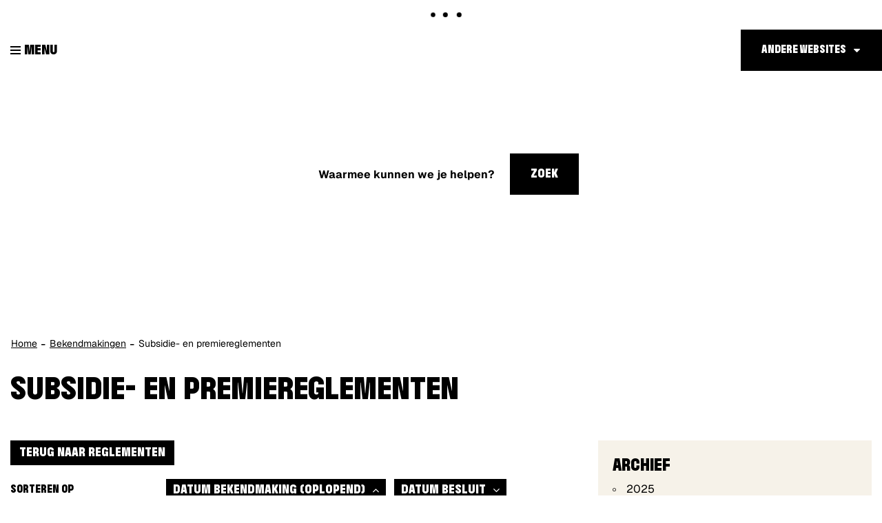

--- FILE ---
content_type: text/html; charset=utf-8
request_url: https://www.genk.be/bekendmakingen/categorie/7/subsidie-en-premiereglementen?y=2015&sort=1
body_size: 5284
content:
<!DOCTYPE html><html lang="nl-be" class=""><head><meta http-equiv="Content-Type" content="text/html;charset=utf-8"><meta name="HandheldFriendly" content="True" /><meta name="MobileOptimized" content="320" /><meta name="viewport" content="width=device-width, initial-scale=1.0"><meta name="generator" content="Icordis CMS by LCP nv (http://www.lcp.be)" /><title>Subsidie- en premiereglementen - Stad Genk</title><link id="skin-stylesheet" href="/css/skin-website.css?v=13012026083727" media="screen" rel="stylesheet" type ="text/css" data-css="Contrastskin-website" /><link rel="stylesheet" href="/css/skin-print.css" type="text/css" media="print"><link rel="icon" type="image/png" href="/images/skin/favicon-96x96.png" sizes="96x96" /><link rel="icon" type="image/svg+xml" href="/images/skin/favicon.svg" /><link rel="shortcut icon" href="/images/skin/favicon.ico?v=2" /><link rel="apple-touch-icon" sizes="180x180" href="/images/skin/apple-touch-icon.png" /><link type="application/rss+xml" rel="alternate" title="RSS nieuws" href="/Nieuws/rss" /><link type="application/rss+xml" rel="alternate" title="RSS events" href="/Events/rss" /><link rel="canonical" href="https://www.genk.be/bekendmakingen/categorie/7/subsidie-en-premiereglementen" /><meta content="Categoriebeschrijving" name="description" /><meta content="Categoriebeschrijving" property="og:description" /><meta content="Categoriebeschrijving" name="twitter:description" /><meta property="og:site_name" content="Stad Genk" /><meta property="og:title" content="Subsidie- en premiereglementen - Stad Genk" /><meta property="og:url" content="https://www.genk.be/bekendmakingen/categorie/7/subsidie-en-premiereglementen" /><meta property="og:type" content="website" /><meta content="https://www.genk.be/images/skin/logo-og.png" property="og:image" /><meta content="1200" property="og:image:width" /><meta content="630" property="og:image:height" /><meta content="https://www.genk.be/images/skin/logo-og.png" name="twitter:image" /><script src=https://prod.widgets.burgerprofiel.vlaanderen.be/api/v1/node_modules/@govflanders/vl-widget-polyfill/dist/index.js></script><script src=https://prod.widgets.burgerprofiel.vlaanderen.be/api/v1/node_modules/@govflanders/vl-widget-client/dist/index.js></script></head><body id="body" class="default portal-0"><script>var burgerprofielUAC =false;var burgerprofielAPIUrl = 'https://prod.widgets.burgerprofiel.vlaanderen.be/api/v1/session/validate';</script><div class=widget-vlw-placeholder id='global-header-placeholder' aria-hidden=true><div class=lds-ellipsis><div></div><div></div><div></div><div></div></div> </div><script>var sessionding=null;var wasAuthorized=false;var loggedOutLocal=false;vl.widget.client.bootstrap('https://prod.widgets.burgerprofiel.vlaanderen.be/api/v1/widget/d25d7ee9-b360-4ba9-849f-c83b5b6f2dbb').then(function(widget) {var placeholder = document.getElementById('global-header-placeholder');widget.setMountElement(placeholder);widget.mount().catch(console.error.bind(console))return widget;}).then(function (widget){vl.widget.client.capture((widget) => { window.widget = widget});widget.getExtension('citizen_profile').then((citizen_profile) => {var state = citizen_profile.getSession().getState();$('#profiellogout').on('click',function(e){var state2=citizen_profile.getSession().getState();if(state2=='authenticated'){e.preventDefault();citizen_profile.getSession().logout();loggedOutLocal=true;}});citizen_profile.addEventListener('session.update', (event) => {var state2=citizen_profile.getSession().getState(); // of event.getSource().getState();if(state2=='authenticated'){wasAuthorized=true;//$('#my-profile-link').removeClass('hidden');//$('#my-profile-link').show();}else if(state2=='unauthenticated'){if(loggedOutLocal){loggedOutLocal=false;window.location='/logout?returnurl=/'; }//$('#my-profile-link').addClass('hidden');//$('#my-profile-link').hide();}});})}).catch(console.error.bind(console)); </script><div id="outer-wrap"><div id="inner-wrap"><div id="skip-content" class="skip"><a href="#content-main" class="skip-navigation" data-scrollto="skip"><span>Naar content</span></a></div><header id="toppage" class="header"><div class="header-main"><div class="container-fluid"><div class="header-left"><button data-toggle="offcanvas" data-dismiss="modal" class="navbar-toggle btn-menu" type="button" aria-expanded="false"><span class="toggle-icon" aria-hidden="true"></span><span class="toggle-txt">Menu</span></button> <div class="header-brand"><a href="/" class="brand" data-tooltip="Terug naar startpagina"><span class="brand-txt">Stad Genk</span><img src="/images/skin/logo.svg?v=2" alt="" class="logo-img"></a></div> <div class="header-subbrand"><div class="subbrand" data-tooltip="Stad Genk"><span class="subbrand-txt">Stad Genk</span></div></div></div><div class="header-nav checkfloat" aria-label="Main menu" role="navigation"><div class="header-nav-overlay" data-toggle="offcanvas"></div><nav class="navbar-default"><div class="navbar-container"><div class="menu-wrapper left is-desktop"><div class="menu-container"><ul class="nav-main" id="nav"><li class="nav1"><a href="/" ><span>Home</span></a></li><li class="nav2"><a href="/aanvragen-documenten" aria-expanded=false><span>Aanvragen | Documenten</span></a></li><li class="nav3"><a href="/welzijn" aria-expanded=false><span>Welzijn</span></a></li><li class="nav4"><a href="/wonen-en-ruimte" aria-expanded=false><span>Wonen | Ruimte</span></a></li><li class="nav5"><a href="/milieu-en-mobiliteit" aria-expanded=false><span>Milieu | Mobiliteit</span></a></li><li class="nav6"><a href="/werk-en-ondernemen" aria-expanded=false><span>Werk | Ondernemen</span></a></li><li class="nav7"><a href="/vrije-tijd" aria-expanded=false><span>Vrije tijd</span></a></li><li class="nav8"><a href="/bestuur" aria-expanded=false><span>Bestuur</span></a></li></ul> </div>	</div></div></nav><button data-toggle="offcanvas" class="btn-primary btn-toggle-close" type="button" aria-expanded="false"><span class="toggle-icon" aria-hidden="true"></span><span class="toggle-txt">Sluiten</span></button> </div> <div class="header-right"><div class="right-nav checkfloat"><div id="othersites" class="dropdown extra-links"><a href="#" class="dropdown-toggle"><span>Andere websites</span></a><ul class="dropdown-menu"><li><a href="https://www.genk.be/" target="_blank"><span>Genk.be</span></a></li><li><a href="https://www.visitgenk.be/" target="_blank"><span>Visit Genk</span></a></li><li><a href="http://www.bibliotheekgenk.be/" target="_blank"><span>Bibliotheek genk</span></a></li><li><a href="http://www.c-mine.be/" target="_blank"><span>C-mine</span></a></li><li><a href="http://www.campuso3.be/" target="_blank"><span>Campus O&#179;</span></a></li><li><a href="https://www.dienstencentragenk.be" target="_blank"><span>Dienstencentra Genk</span></a></li><li><a href="http://www.emilevandorenmuseum.be/" target="_blank"><span>Emile Van Dorenmuseum</span></a></li><li><a href="http://www.gavoorkunst.be" target="_blank"><span>GA Voor Kunst</span></a></li><li><a href="https://www.genkonstage.be/" target="_blank"><span>Genk on Stage</span></a></li><li><a href="http://www.heempark.be/" target="_blank"><span>Heempark</span></a></li><li><a href="https://www.jeugdgenk.be/" target="_blank"><span>Jeugd Genk</span></a></li><li><a href="https://www.kattevennen.be/" target="_blank"><span>Kattevennen - Cosmodrome</span></a></li><li><a href="https://www.labiomista.be/" target="_blank"><span>LABIOMISTA</span></a></li><li><a href="https://www.portavida.be/" target="_blank"><span>Portavida</span></a></li><li><a href="https://www.sportingenk.be/" target="_blank"><span>Sport in Genk</span></a></li><li><a href="https://www.woneningaoz.be" target="_blank"><span>Wonen in GAOZ</span></a></li><li><a href="http://www.genkopgang.be" target="_blank"><span>Genk op gang</span></a></li><li><a href="https://www.meetingenk.be" target="_blank"><span>Meet in Genk</span></a></li></ul></div></div><div class="header-search in-banner"><div id="search" class="search-top" role="search"><form novalidate="novalidate" action="/zoeken" method="get" name="searchForm" id="searchForm" class="search-form"><div class="input-group"><label for="txtkeyword" class="sr-only">Waarmee kunnen we je helpen?</label><input type="text" name="q" class="form-control txt" id="txtkeyword" title="Waarmee kunnen we je helpen?" autocomplete="off" placeholder="Waarmee kunnen we je helpen?" data-placeholder="Waarmee kunnen we je helpen?" data-placeholder-mobile="Zoeken" /><span class="input-group-btn search"><button type="submit" class="btn-search" id="btnSearch"><span>Zoek</span></button></span><div id="bar-loading" aria-hidden="true"><ul class="loading-element"><li class="loading-element1 loading-child"></li><li class="loading-element2 loading-child"></li><li class="loading-element3 loading-child"></li><li class="loading-element4 loading-child"></li><li class="loading-element5 loading-child"></li><li class="loading-element6 loading-child"></li><li class="loading-element7 loading-child"></li><li class="loading-element8 loading-child"></li><li class="loading-element9 loading-child"></li><li class="loading-element10 loading-child"></li><li class="loading-element11 loading-child"></li><li class="loading-element12 loading-child"></li></ul></div></div></form><div id="suggestionsearch"><ul class="list-suggestionsearch"></ul></div></div></div> </div></div> </div> <div class="header-banner"><div class="banner-container"><div class="banner-content" style="background-image:url(/imageresizer/8A89FDC4D74B9912926B0C9E1858D1FC/61030.png?h=450);"><div class="banner-caption"></div></div></div></div></header><main id="wrapper" class="page-container-wrapper"><div id="content-main" class="page-inner"><div class="breadcrumb-sticky breadcrumb-wrapper"><div class="container fade-navs"><a href="#" class="btn-scroll next"><span>scroll naar links</span></a><a href="#" class="btn-scroll prev"><span>scroll naar rechts</span></a><ol class="breadcrumb" itemscope itemtype="http://schema.org/BreadcrumbList"><li class="breadcrumb-home" itemprop="itemListElement" itemscope itemtype="http://schema.org/ListItem" ><a itemprop="item" href="/"><span itemprop="name">Home</span><meta itemprop="position" content="1" /></a></li><li class="breadcrumb-item" itemprop="itemListElement" itemscope itemtype="http://schema.org/ListItem"><a href="https://www.genk.be/bekendmakingen" itemprop="item"><span itemprop="name" class="aCrumb">Bekendmakingen</span><meta itemprop="position" content="2" /></a></li><li class="breadcrumb-item active" ><span class="aCrumb">Subsidie- en premiereglementen</span></li></ol></div></div><div class="container"><div class="visible-print sr_skip"><img alt="" src="/images/skin/logo-print.jpg"></div><section class="announcements-category"><div class="container-wrapper"><h1 class="page-heading"><span>Subsidie- en premiereglementen</span></h1><div class="page-container page-column"><div class="page-content"><div class="info"><p><a class="btn-cta eloket-btn" href="/reglementen">Terug naar reglementen</a></p></div><div class="header-filters"><div class="filter-info sort-filter-info"><h2 class="heading"><span>Sorteren op</span></h2><ul class="list sort-list"><li class="sort-item"><a class="btn-sort asc active" href="/bekendmakingen/categorie/7/subsidie-en-premiereglementen?sort=0&amp;y=2015" data-tooltip="Datum bekendmaking"><span>Datum bekendmaking<span class="active " data-sorttype="Oplopend">(Oplopend)</span></span></a></li><li class="sort-item"><a class="btn-sort desc" href="/bekendmakingen/categorie/7/subsidie-en-premiereglementen?sort=2&amp;y=2015" data-tooltip="Datum besluit"><span>Datum besluit<span class="sr-only " data-sorttype="Oplopend">(Oplopend)</span></span></a></li></ul></div></div><ul class="list"><li><a href="/reglement-subsidies-jeugdkampen"><h3 class="title"><span>Reglement subsidies jeugdkampen</span></h3><div class="announcement-info"><div class="info-date"><span class="announcement-title">Datum bekendmaking</span> <span class="announcement-date"><span class="weekday">vr</span>&nbsp;<span class="day">03</span>&nbsp;<span class="month" >jul</span>&nbsp;<span class="month" >2015</span></span></div><div class="info-date"><span class="announcement-title"><span>Datum besluit</span></span><span class="announcement-date"><span class="weekday">do</span>&nbsp;<span class="day">02</span>&nbsp;<span class="month" >jul</span>&nbsp;<span class="month" >2015</span></span></div></div></a></li><li><a href="/subsidie-bijzondere-projecten-voor-personen-met-een-handicap"><h3 class="title"><span>Subsidie bijzondere projecten voor personen met een handicap</span></h3><div class="announcement-info"><div class="info-date"><span class="announcement-title">Datum bekendmaking</span><span class="announcement-date"><span class="weekday">vr</span>&nbsp;<span class="day">16</span>&nbsp;<span class="month" >okt</span>&nbsp;<span class="month" >2015</span></span></div><div class="info-date"><span class="announcement-title"><span>Datum besluit</span></span><span class="announcement-date"><span class="weekday">do</span>&nbsp;<span class="day">15</span>&nbsp;<span class="month" >okt</span>&nbsp;<span class="month" >2015</span></span></div></div></a></li></ul></div><div class="side-bar"><div class="box box-filter"><h2 class="box-title">Archief</h2><div class="box-block"><ul class="list-filter-variant"><li><a href="/bekendmakingen/categorie/7/subsidie-en-premiereglementen?y=2025&amp;sort=1">2025</a></li><li><a href="/bekendmakingen/categorie/7/subsidie-en-premiereglementen?y=2024&amp;sort=1">2024</a></li><li><a href="/bekendmakingen/categorie/7/subsidie-en-premiereglementen?y=2023&amp;sort=1">2023</a></li><li><a href="/bekendmakingen/categorie/7/subsidie-en-premiereglementen?y=2022&amp;sort=1">2022</a></li><li><a href="/bekendmakingen/categorie/7/subsidie-en-premiereglementen?y=2021&amp;sort=1">2021</a></li><li><a href="/bekendmakingen/categorie/7/subsidie-en-premiereglementen?y=2020&amp;sort=1">2020</a></li><li><a href="/bekendmakingen/categorie/7/subsidie-en-premiereglementen?y=2019&amp;sort=1">2019</a></li><li><a href="/bekendmakingen/categorie/7/subsidie-en-premiereglementen?y=2018&amp;sort=1">2018</a></li><li><a href="/bekendmakingen/categorie/7/subsidie-en-premiereglementen?y=2016&amp;sort=1">2016</a></li><li class="active"><a href="/bekendmakingen/categorie/7/subsidie-en-premiereglementen?y=0&amp;sort=1">2015</a></li><li><a href="/bekendmakingen/categorie/7/subsidie-en-premiereglementen?y=2014&amp;sort=1">2014</a></li><li><a href="/bekendmakingen/categorie/7/subsidie-en-premiereglementen?y=2013&amp;sort=1">2013</a></li><li><a href="/bekendmakingen/categorie/7/subsidie-en-premiereglementen?y=2011&amp;sort=1">2011</a></li></ul></div></div></div></div></div></section></div></div></main> <footer id="footer" class="footer"><div class="footer-top"><div class="container"><div class="footer-inner"><div class="footer-cta"><a href="https://genk.mijnafspraakmaken.be/" target="_blank" class="btn-more"><span>Afspraak maken</span></a><a href="/producten" class="btn-more"><span>Dienstverlening van A tot Z</span></a><a href="/thema/detail/3904/thstadsbestuurmeldingen-en-klachten" class="btn-more"><span>Meldingen & klachten</span></a><a href="/producten/detail/3712/inschrijving-nieuwsbrieven" class="btn-more"><span>Nieuwsbrief</span></a><a href="/contact/detail/1/stad-genk" class="btn-more"><span>Contact</span></a></div></div></div></div><div class="footer-bottom"><div class="container"><div class="footer-inner"><div class="container-wrapper"><div class="footer-row"><div class="footer-left"><div class="contact-footer-container"><span class="title"><span>&copy; Stad Genk</span></span></div><a href="https://www.genk.be" target="_blank" title="Stad Genk"><div class="footer-logo"></div></a></div><div class="footer-mid"><ul class="list"><li class="footer-list-item"><a href="/producten/detail/1027/algemene-privacyverklaring-stad-genk" ><span>Privacy</span></a></li><li class="footer-list-item"><a href="/producten/detail/1026/disclaimer" ><span>Disclaimer</span></a></li><li class="footer-list-item"><a href="/cookies" ><span>Cookiebeleid</span></a></li><li class="footer-list-item"><a href="/eloket/formulier/5/iets-niet-gevonden" ><span>Iets niet gevonden?</span></a></li><li class="footer-list-item"><a href="/toegankelijkheidsverklaring" ><span>Toegankelijkheidsverklaring</span></a></li><li><a data-tooltip="e-gov en internet services door LCP" target="_blank" href="http://www.lcp.be/" class="lcplink"><span>lcp.nv 2026 &copy; </span></a></li></ul></div><div class="footer-right"><div class="footer-social"><ul class="list-social"><li class="bullet-facebook"><a class="external" href="https://www.facebook.com/stadgenk" target="_blank"><span>Facebook</span></a></li><li class="bullet-twitter"><a class="external" href="https://twitter.com/stadgenk" target="_blank"><span>Twitter</span></a></li><li class="bullet-instagram"><a class="external" href="https://www.instagram.com/stadgenk" target="_blank"><span>Instagram</span></a></li><li class="bullet-youtube"><a class="external" href="https://www.youtube.com/user/stadgenk3600" target="_blank"><span>Youtube</span></a></li><li class="bullet-linkedin"><a class="external" href="https://nl.linkedin.com/company/107413" target="_blank"><span>Linkedin</span></a></li><li class="bullet-whatsapp"><a class="external" href="https://wa.me/+3289653600" target="_blank"><span>WhatsApp</span></a></li></ul></div></div></div></div></div> </div></div></footer> <div class="toppos sr_skip"><div id="box-share" class="box-share"><button data-toggle="socialsharebtn" class="btn-share-toggle" type="button" aria-expanded="false"><span>Deel deze pagina</span></button><div class="share-btns invisibility"><ul class="list-share"><li class="bullet-facebook"><a data-tooltip="Toevoegen Facebook" target="_blank" href="http://www.facebook.com/sharer/sharer.php?u=https%3a%2f%2fwww.genk.be%2fbekendmakingen%2fcategorie%2f7%2fsubsidie-en-premiereglementen%3fy%3d2015%26sort%3d1"><span>Facebook</span></a></li><li class="bullet-twitter"><a data-tooltip="Toevoegen Twitter" target="_blank" href="https://twitter.com/intent/tweet?original_referer=https%3a%2f%2fwww.genk.be%2fbekendmakingen%2fcategorie%2f7%2fsubsidie-en-premiereglementen%3fy%3d2015%26sort%3d1&amp;text=Subsidie- en premiereglementen&amp;tw_p=tweetbutton&amp;url=https%3a%2f%2fwww.genk.be%2fbekendmakingen%2fcategorie%2f7%2fsubsidie-en-premiereglementen%3fy%3d2015%26sort%3d1"><span>Twitter</span></a></li><li class="bullet-linkedin"><a target="_blank" href="http://www.linkedin.com/shareArticle?mini=true&url=https%3a%2f%2fwww.genk.be%2fbekendmakingen%2fcategorie%2f7%2fsubsidie-en-premiereglementen%3fy%3d2015%26sort%3d1"><span>linkedin</span></a></li>	</ul></div></div><div id="totop"><a href="#outer-wrap" data-tooltip="Naar top" data-scrollto="totop" class="btn-totop"><span>Naar top</span></a></div></div></div></div><script src="/scripts/jq-3.min.js"></script><script src="/bundles/website?v=Oy6zxmOJ8KUU3w2Wjr08xcZE65Adf22H11Rekr7CpU01"></script><script>var _paq = window._paq = window._paq || [];_paq.push(['trackPageView']);_paq.push(['enableLinkTracking']);(function() {var u='https://genk.matomo.cloud/';_paq.push(['setTrackerUrl', u+'matomo.php']);_paq.push(['setSiteId', '1']);var d=document, g=d.createElement('script'), s=d.getElementsByTagName('script')[0];g.async=true; g.src='//cdn.matomo.cloud/genk.matomo.cloud/matomo.js'; s.parentNode.insertBefore(g,s);})();</script></body></html>